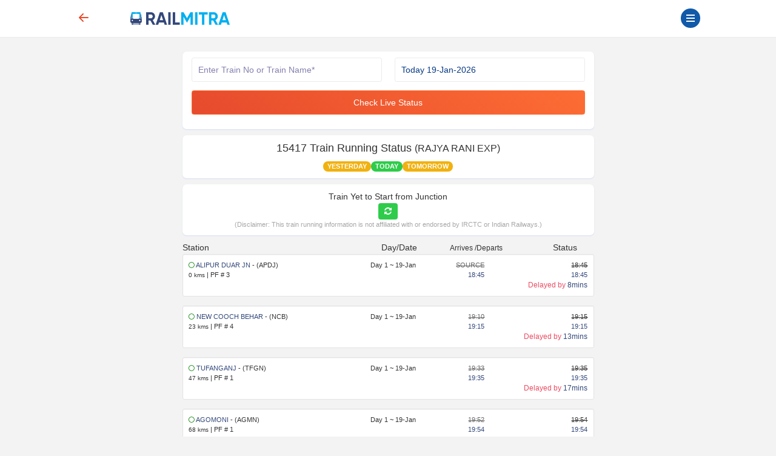

--- FILE ---
content_type: text/html; charset=UTF-8
request_url: https://www.railmitra.com/live-train-running-status/apdj-shtt-rr-exp-15417
body_size: 8770
content:
<!DOCTYPE html><html lang="en"><head><meta http-equiv="content-type" content="text/html; charset=UTF-8"><meta charset="utf-8"><meta http-equiv="X-UA-Compatible" content="IE=edge"><meta name="p:domain_verify" content="17cbb267251d6665e3deadcbabaaf3dd" /><meta name="viewport" content="width=device-width, initial-scale=1.0"><title>15417 Train Running Status (RAJYA RANI EXP) </title><meta name="description" content="Check the 15417 Train Running Status or Get RAJYA RANI EXP Live Train Status to know Train location, delay info, schedule and expected arrival time." /><meta name="twitter:card" content="summary_large_image"><meta name="twitter:site" content="@RailmitraaIndia"><meta property="og:title" content="15417 Train Running Status (RAJYA RANI EXP)"><meta property="og:site_name" content="RailMitra"><meta property="og:url" content="https://www.railmitra.com/live-train-running-status/apdj-shtt-rr-exp-15417"><meta property="og:description"
content="Check the 15417 Train Running Status or Get RAJYA RANI EXP Live Train Status to know Train location, delay info, schedule and expected arrival time."><meta property="og:type" content="website"><meta property="og:image" content="https://d35m89jzuowyjs.cloudfront.net/rmfront/service_image_rm-1768541824.webp"><meta name="mobile-web-app-capable" content="yes"><meta name="csrf-token" content="MM6OhKqv3olhna3uQkQH0pNHVaGYPy4tPHiH70vN"><meta name="theme-color" content="#1159a9" /><meta name="apple-mobile-web-app-capable" content="yes"><meta name="mobile-web-app-capable" content="yes"><meta name="google-site-verification" content="BqmuVXsYf36ABhqRKqhPhrlT0zFzezOXT3_du66v13s"><link href="/manifest.json" rel="manifest" /><link rel="stylesheet" href="/dist/app.css?id=e407f422fbfda4fb9c69"><link rel="stylesheet" href="https://www.railmitra.com/font-awesome/css/font-awesome.min.css"><link rel="shortcut icon" href="https://www.railmitra.com/uploads/images/1636741495_favicon.ico" /><link rel="canonical" href="https://www.railmitra.com/live-train-running-status/apdj-shtt-rr-exp-15417" /><style type="text/css">.twitter-typeahead,.tt-hint,.tt-input,.tt-menu {width: 100% ! important;font-weight: normal;}</style><script type="text/javascript">if (navigator.serviceWorker.controller) {console.log('[PWA] active service worker found, no need to register')} else {navigator.serviceWorker.register('/pwa-sw.js', {scope: './'}).then(function(reg) {console.log('Service worker has been registered for scope:' + reg.scope);});}
var APPURL = "https://www.railmitra.com";
var stations = [];</script><script>(function(w,d,s,l,i){w[l]=w[l]||[];w[l].push({'gtm.start':new Date().getTime(),event:'gtm.js'});var f=d.getElementsByTagName(s)[0],j=d.createElement(s),dl=l!='dataLayer'?'&l='+l:'';j.async=true;j.src=
'https://www.googletagmanager.com/gtm.js?id='+i+dl;f.parentNode.insertBefore(j,f);})(window,document,'script','dataLayer','GTM-P4QWQTH');</script><script async src="https://www.googletagmanager.com/gtag/js?id=G-2KR10QJ4Q1"></script><script>window.dataLayer = window.dataLayer || [];function gtag(){dataLayer.push(arguments);}
gtag('js', new Date());gtag('config', 'G-2KR10QJ4Q1');</script></head><body><noscript><iframe src="https://www.googletagmanager.com/ns.html?id=GTM-P4QWQTH" height="0" width="0" style="display:none;visibility:hidden"></iframe></noscript><header><div class="internet-connection-status" id="internetStatus"></div><div class="preloader d-flex align-items-center justify-content-center d-none" id="preloader"><div class="spinner-border XX_grow text-primary" role="status"><div class="sr-only">Loading...</div></div></div><div class="header-area" id="headerArea"><div class="container"><div
class="header-content header-style-two position-relative d-flex align-items-center justify-content-between"><div class="back-button col-1"><a href="javascript:history.back()"><svg width="32" height="32" viewBox="0 0 16 16" class="bi bi-arrow-left-short"
fill="currentColor" xmlns="http://www.w3.org/2000/svg"><path fill-rule="evenodd"
d="M12 8a.5.5 0 0 1-.5.5H5.707l2.147 2.146a.5.5 0 0 1-.708.708l-3-3a.5.5 0 0 1 0-.708l3-3a.5.5 0 1 1 .708.708L5.707 7.5H11.5a.5.5 0 0 1 .5.5z"></path></svg></a></div><div class="logo-wrapper col-5 col-md-2 px-1"><a href="https://www.railmitra.com"><img
src="https://www.railmitra.com/uploads/images/1680998391_logo.png" alt="RailMitra Logo" title="RailMitra Logo"
class="ml-2"></a></div><div class=" col-6 col-md-9 "><div class="navbar--toggler" id="affanNavbarToggler"><div class="span-wrap"><span class="d-block"></span><span
class="d-block"></span><span class="d-block"></span></div></div><button
class="btn btn-round btn-sm btn-outline-primary pull-right text-wrap mx-2 mt-1 d-none"
type="button" data-bs-toggle="modal" data-bs-target="#setLocation"><i
class="fa fa-map-marker" aria-hidden="true"></i>Set Location</button></div></div></div></div><div class="sidenav-black-overlay"></div><div class="sidenav-wrapper" id="sidenavWrapper"><div class="go-back-btn" id="goBack"><svg class="bi bi-x" width="24" height="24" viewBox="0 0 16 16" fill="currentColor"
xmlns="http://www.w3.org/2000/svg"><path fill-rule="evenodd"
d="M11.854 4.146a.5.5 0 0 1 0 .708l-7 7a.5.5 0 0 1-.708-.708l7-7a.5.5 0 0 1 .708 0z"></path><path fill-rule="evenodd"
d="M4.146 4.146a.5.5 0 0 0 0 .708l7 7a.5.5 0 0 0 .708-.708l-7-7a.5.5 0 0 0-.708 0z"></path></svg></div><div class="sidenav-profile grad-1"><div class="sidenav-style1"></div><div class="user-profile"><img src="https://www.railmitra.com/images/place_holder.png" alt="Profile Pic"></div><div class="user-info mb-3"><span>Welcome <b>Guest</b></span><h6 class="user-name mb-0"></h6></div><a href="https://www.railmitra.com/login" class="btn btn-round btn-sm btn-outline-warning " title="Sign In"><i class="fa fa-lock"></i> Login</a></div><ul class="sidenav-nav ps-0"><li><a href="/"><svg width="18" height="18" viewBox="0 0 16 16" class="bi bi-house-door"
fill="currentColor" xmlns="http://www.w3.org/2000/svg"><path fill-rule="evenodd"
d="M7.646 1.146a.5.5 0 0 1 .708 0l6 6a.5.5 0 0 1 .146.354v7a.5.5 0 0 1-.5.5H9.5a.5.5 0 0 1-.5-.5v-4H7v4a.5.5 0 0 1-.5.5H2a.5.5 0 0 1-.5-.5v-7a.5.5 0 0 1 .146-.354l6-6zM2.5 7.707V14H6v-4a.5.5 0 0 1 .5-.5h3a.5.5 0 0 1 .5.5v4h3.5V7.707L8 2.207l-5.5 5.5z" /><path fill-rule="evenodd" d="M13 2.5V6l-2-2V2.5a.5.5 0 0 1 .5-.5h1a.5.5 0 0 1 .5.5z" /></svg>Home</a></li><li><a href="https://www.railmitra.com/pnr-status"><svg width="18" height="18" viewBox="0 0 16 16" class="bi bi-folder2-open"
fill="currentColor" xmlns="http://www.w3.org/2000/svg"><path fill-rule="evenodd"
d="M10.854 7.146a.5.5 0 0 1 0 .708l-3 3a.5.5 0 0 1-.708 0l-1.5-1.5a.5.5 0 1 1 .708-.708L7.5 9.793l2.646-2.647a.5.5 0 0 1 .708 0z" /><path
d="M4 1.5H3a2 2 0 0 0-2 2V14a2 2 0 0 0 2 2h10a2 2 0 0 0 2-2V3.5a2 2 0 0 0-2-2h-1v1h1a1 1 0 0 1 1 1V14a1 1 0 0 1-1 1H3a1 1 0 0 1-1-1V3.5a1 1 0 0 1 1-1h1v-1z" /><path
d="M9.5 1a.5.5 0 0 1 .5.5v1a.5.5 0 0 1-.5.5h-3a.5.5 0 0 1-.5-.5v-1a.5.5 0 0 1 .5-.5h3zm-3-1A1.5 1.5 0 0 0 5 1.5v1A1.5 1.5 0 0 0 6.5 4h3A1.5 1.5 0 0 0 11 2.5v-1A1.5 1.5 0 0 0 9.5 0h-3z" /></svg>PNR Status</a></li><li><a href="https://www.railmitra.com/order-food-in-train"><svg width="18" height="18" viewBox="0 0 16 16" class="bi bi-folder2-open"
fill="currentColor" xmlns="http://www.w3.org/2000/svg"><path
d="M13.902.334a.5.5 0 0 1-.28.65l-2.254.902-.4 1.927c.376.095.715.215.972.367.228.135.56.396.56.82 0 .046-.004.09-.011.132l-.962 9.068a1.28 1.28 0 0 1-.524.93c-.488.34-1.494.87-3.01.87-1.516 0-2.522-.53-3.01-.87a1.28 1.28 0 0 1-.524-.93L3.51 5.132A.78.78 0 0 1 3.5 5c0-.424.332-.685.56-.82.262-.154.607-.276.99-.372C5.824 3.614 6.867 3.5 8 3.5c.712 0 1.389.045 1.985.127l.464-2.215a.5.5 0 0 1 .303-.356l2.5-1a.5.5 0 0 1 .65.278zM9.768 4.607A13.991 13.991 0 0 0 8 4.5c-1.076 0-2.033.11-2.707.278A3.284 3.284 0 0 0 4.645 5c.146.073.362.15.648.222C5.967 5.39 6.924 5.5 8 5.5c.571 0 1.109-.03 1.588-.085l.18-.808zm.292 1.756C9.445 6.45 8.742 6.5 8 6.5c-1.133 0-2.176-.114-2.95-.308a5.514 5.514 0 0 1-.435-.127l.838 8.03c.013.121.06.186.102.215.357.249 1.168.69 2.438.69 1.27 0 2.081-.441 2.438-.69.042-.029.09-.094.102-.215l.852-8.03a5.517 5.517 0 0 1-.435.127 8.88 8.88 0 0 1-.89.17zM4.467 4.884s.003.002.005.006l-.005-.006zm7.066 0-.005.006c.002-.004.005-.006.005-.006zM11.354 5a3.174 3.174 0 0 0-.604-.21l-.099.445.055-.013c.286-.072.502-.149.648-.222z" /></svg>Food in Train</a></li><li><a href="https://www.railmitra.com/jain-food-in-train"><svg xmlns="http://www.w3.org/2000/svg" width="16" height="16" fill="currentColor" class="bi bi-patch-check" viewBox="0 0 16 16"><path fill-rule="evenodd" d="M10.354 6.146a.5.5 0 0 1 0 .708l-3 3a.5.5 0 0 1-.708 0l-1.5-1.5a.5.5 0 1 1 .708-.708L7 8.793l2.646-2.647a.5.5 0 0 1 .708 0"/><path d="m10.273 2.513-.921-.944.715-.698.622.637.89-.011a2.89 2.89 0 0 1 2.924 2.924l-.01.89.636.622a2.89 2.89 0 0 1 0 4.134l-.637.622.011.89a2.89 2.89 0 0 1-2.924 2.924l-.89-.01-.622.636a2.89 2.89 0 0 1-4.134 0l-.622-.637-.89.011a2.89 2.89 0 0 1-2.924-2.924l.01-.89-.636-.622a2.89 2.89 0 0 1 0-4.134l.637-.622-.011-.89a2.89 2.89 0 0 1 2.924-2.924l.89.01.622-.636a2.89 2.89 0 0 1 4.134 0l-.715.698a1.89 1.89 0 0 0-2.704 0l-.92.944-1.32-.016a1.89 1.89 0 0 0-1.911 1.912l.016 1.318-.944.921a1.89 1.89 0 0 0 0 2.704l.944.92-.016 1.32a1.89 1.89 0 0 0 1.912 1.911l1.318-.016.921.944a1.89 1.89 0 0 0 2.704 0l.92-.944 1.32.016a1.89 1.89 0 0 0 1.911-1.912l-.016-1.318.944-.921a1.89 1.89 0 0 0 0-2.704l-.944-.92.016-1.32a1.89 1.89 0 0 0-1.912-1.911z"/></svg>Jain Food</a></li><li><a href="https://www.railmitra.com/pure-veg-food-in-train"><svg xmlns="http://www.w3.org/2000/svg" width="16" height="16" fill="currentColor" class="bi bi-leaf" viewBox="0 0 16 16"><path d="M1.4 1.7c.216.289.65.84 1.725 1.274 1.093.44 2.884.774 5.834.528l.37-.023c1.823-.06 3.117.598 3.956 1.579C14.16 6.082 14.5 7.41 14.5 8.5c0 .58-.032 1.285-.229 1.997q.198.248.382.54c.756 1.2 1.19 2.563 1.348 3.966a1 1 0 0 1-1.98.198c-.13-.97-.397-1.913-.868-2.77C12.173 13.386 10.565 14 8 14c-1.854 0-3.32-.544-4.45-1.435-1.125-.887-1.89-2.095-2.391-3.383C.16 6.62.16 3.646.509 1.902L.73.806zm-.05 1.39c-.146 1.609-.008 3.809.74 5.728.457 1.17 1.13 2.213 2.079 2.961.942.744 2.185 1.22 3.83 1.221 2.588 0 3.91-.66 4.609-1.445-1.789-2.46-4.121-1.213-6.342-2.68-.74-.488-1.735-1.323-1.844-2.308-.023-.214.237-.274.38-.112 1.4 1.6 3.573 1.757 5.59 2.045 1.227.215 2.21.526 3.033 1.158.058-.39.075-.782.075-1.158 0-.91-.288-1.988-.975-2.792-.626-.732-1.622-1.281-3.167-1.229l-.316.02c-3.05.253-5.01-.08-6.291-.598a5.3 5.3 0 0 1-1.4-.811"/></svg>Pure Veg Food</a></li><li class="affan-dropdown-menu"><a href="#" class="trigger-dd"><svg width="18" height="18" viewBox="0 0 16 16" class="bi bi-folder2-open"
fill="currentColor" xmlns="http://www.w3.org/2000/svg"><path fill-rule="evenodd"
d="M1 3.5A1.5 1.5 0 0 1 2.5 2h2.764c.958 0 1.76.56 2.311 1.184C7.985 3.648 8.48 4 9 4h6.5A1.5 1.5 0 0 1 15 5.5v.64c.57.265.94.876.856 1.546l-.64 5.124A2.5 2.5 0 0 1 12.733 15H3.266a2.5 2.5 0 0 1-2.481-2.19l-.64-5.124A1.5 1.5 0 0 1 1 6.14V3.5zM2 6h12v-.5a.5.5 0 0 0-.5-.5H9c-.964 0-1.71-.629-2.174-1.154C6.374 3.334 5.82 3 5.264 3H2.5a.5.5 0 0 0-.5.5V6zm-.367 1a.5.5 0 0 0-.496.562l.64 5.124A1.5 1.5 0 0 0 3.266 14h9.468a1.5 1.5 0 0 0 1.489-1.314l.64-5.124A.5.5 0 0 0 14.367 7H1.633z" /></svg>Rail Tools</a><ul><li><a href="https://www.railmitra.com/train-schedule">Train Schedule</a></li><li><a href="https://www.railmitra.com/train-running-status">Train Live Status</a></li><li><a href="https://www.railmitra.com/trains-between-stations">Train B/W Station</a></li><li><a href="https://www.railmitra.com/live-station">Live Station Arrv/Dep</a></li><li><a href="https://www.railmitra.com/seat-availability">Seat Availability</a></li><li><a href="https://www.railmitra.com/fare-enquiry">Fare Enquiry</a></li><li><a href="https://www.railmitra.com/stations">Station Details</a></li></ul></li><li><a href="https://www.railmitra.com/blog"><svg width="18" height="18" viewBox="0 0 16 16" class="bi bi-folder2-open"
fill="currentColor" xmlns="http://www.w3.org/2000/svg"><path
d="M0 2.5A1.5 1.5 0 0 1 1.5 1h11A1.5 1.5 0 0 1 14 2.5v10.528c0 .3-.05.654-.238.972h.738a.5.5 0 0 0 .5-.5v-9a.5.5 0 0 1 1 0v9a1.5 1.5 0 0 1-1.5 1.5H1.497A1.497 1.497 0 0 1 0 13.5v-11zM12 14c.37 0 .654-.211.853-.441.092-.106.147-.279.147-.531V2.5a.5.5 0 0 0-.5-.5h-11a.5.5 0 0 0-.5.5v11c0 .278.223.5.497.5H12z" /><path
d="M2 3h10v2H2V3zm0 3h4v3H2V6zm0 4h4v1H2v-1zm0 2h4v1H2v-1zm5-6h2v1H7V6zm3 0h2v1h-2V6zM7 8h2v1H7V8zm3 0h2v1h-2V8zm-3 2h2v1H7v-1zm3 0h2v1h-2v-1zm-3 2h2v1H7v-1zm3 0h2v1h-2v-1z" /></svg>Rail News</a></li><li class="affan-dropdown-menu"><a href="#" class="trigger-dd"><svg width="16" height="16" viewBox="0 0 16 16" class="bi bi-card-text"
fill="currentColor" xmlns="http://www.w3.org/2000/svg"><path fill-rule="evenodd"
d="M14.5 3h-13a.5.5 0 0 0-.5.5v9a.5.5 0 0 0 .5.5h13a.5.5 0 0 0 .5-.5v-9a.5.5 0 0 0-.5-.5zm-13-1A1.5 1.5 0 0 0 0 3.5v9A1.5 1.5 0 0 0 1.5 14h13a1.5 1.5 0 0 0 1.5-1.5v-9A1.5 1.5 0 0 0 14.5 2h-13z"></path><path fill-rule="evenodd"
d="M3 5.5a.5.5 0 0 1 .5-.5h9a.5.5 0 0 1 0 1h-9a.5.5 0 0 1-.5-.5zM3 8a.5.5 0 0 1 .5-.5h9a.5.5 0 0 1 0 1h-9A.5.5 0 0 1 3 8zm0 2.5a.5.5 0 0 1 .5-.5h6a.5.5 0 0 1 0 1h-6a.5.5 0 0 1-.5-.5z"></path></svg>Pages</a><ul><li><a href="https://www.railmitra.com/about">About</a></li><li><a href="https://www.railmitra.com/faqs">FAQs</a></li><li><a href="https://www.railmitra.com/contact">Contact Us</a></li></ul></li><li class="affan-dropdown-menu"><a href="#" class="trigger-dd"><svg width="18" height="18" viewBox="0 0 16 16" class="bi bi-collection"
fill="currentColor" xmlns="http://www.w3.org/2000/svg"><path fill-rule="evenodd"
d="M14.5 13.5h-13A.5.5 0 0 1 1 13V6a.5.5 0 0 1 .5-.5h13a.5.5 0 0 1 .5.5v7a.5.5 0 0 1-.5.5zm-13 1A1.5 1.5 0 0 1 0 13V6a1.5 1.5 0 0 1 1.5-1.5h13A1.5 1.5 0 0 1 16 6v7a1.5 1.5 0 0 1-1.5 1.5h-13zM2 3a.5.5 0 0 0 .5.5h11a.5.5 0 0 0 0-1h-11A.5.5 0 0 0 2 3zm2-2a.5.5 0 0 0 .5.5h7a.5.5 0 0 0 0-1h-7A.5.5 0 0 0 4 1z" /></svg>Policy</a><ul><li><a href="https://www.railmitra.com/privacy">Privacy Policy</a></li><li><a href="https://www.railmitra.com/terms">Terms & Conditions</a></li></ul></li></ul><div class="social-info-wrap"><a target="_blank" href="https://twitter.com/RailmitraaIndia" rel="noopener" class="twitter"
aria-label="Twitter"><i class="fa fa-twitter"></i></a><a target="_blank" href="https://www.facebook.com/RailMitraApp" rel="noopener" class="facebook"
aria-label="Facebook"><i class="fa fa-facebook"></i></a><a target="_blank" href="https://www.linkedin.com/company/railmitra" rel="noopener" class="linkedin"
aria-label="LinkedIn"><i class="fa fa-linkedin"></i></a><a target="_blank" href="https://www.youtube.com/channel/UC5fl16558TtZdLnJrDD1DGg?view_as=subscriber" rel="noopener" class="youtube"
aria-label="Youtube"><i class="fa fa-youtube-play"></i></a></div><div class="copyright-info"><p>&copy; Copyright 2018- 2026 All rights reserved by <br><a href="#">Yescom
Global Kart Pvt Ltd.</a></p></div></div></header><main id="main" class="page-content-wrapper"><style>b {color: #32477a;}
.sm-t {color: #a7a7a7;font-size: .8rem;}
.well {font-size: .8rem;min-height: 20px;padding: 19px;margin-bottom: 15px;background-color: #fff;border: 1px solid #e3e3e3;border-radius: 4px;-webkit-box-shadow: inset 0 1px 1px rgba(0, 0, 0, .05);box-shadow: inset 0 1px 1px rgba(0, 0, 0, .05);}
.well-sm {padding: 9px;border-radius: 3px;}
.ind-crossed {color: green;}
.ind-inactive {color: grey;}
.tl-msg {font-size: 12px;}
.ind-flash {animation: blinker 1s linear infinite;color: green;}
@keyframes blinker {50% {opacity: 0;}}</style><section class="inner-page content-s"><div class="container"><div class="row"><div class="col-md-8 offset-md-2"><div id="response"><div class="card cardResult "><form id="schForm" action="/live-train-running-status" class="needs-validation" novalidate method="post"><div class="row"><div class="form-group col-12 col-md-6"><input name="train" type="text" id="trainsearch" class="form-control typeahead" data-provide="typeahead" autocomplete="off" value="" placeholder="Enter Train No or Train Name*" data-msg="Enter valid Train No or Name" required><div class="invalid-feedback">Enter train No or Name</div></div><div class="form-group col-12 col-md-6 "><select class="form-control" name="day"><option value="">Train Starting Date</option><option value="2daysAgo">2 days ago 17-Jan-2026</option><option value="yesterday">Yesterday 18-Jan-2026</option><option value="today" selected="selected">Today 19-Jan-2026</option><option value="tomorrow">Tomorrow 20-Jan-2026</option></select><div class="invalid-feedback"></div></div><div class="form-group col-12 col-md-12"><button type="submit" class="btn btn-primary action-btn w-100" data-loading-text="<i class='fa fa-circle-o-notch fa-spin'></i> Loading..." onclick="gtag('event', 'click', {'event_category':'button', 'event_label':'check live status button-train-running-status'});">Check
Live Status</button></div></div></form></div><div class="card cardResult text-center"><div class="row"><div class="col-12"><h1><span>15417</span> Train Running Status <small>(RAJYA RANI EXP)</small></h1></div><div class="col-12 col-md-12 px-0 text-center"><a href="?day=yesterday"><span class="badge rounded-pill bg-warning">YESTERDAY</span></a><a href="https://www.railmitra.com/train-running-status/15417"><span class="badge rounded-pill bg-success">TODAY</span></a><a href="?day=tomorrow" c><span class="badge rounded-pill bg-warning">TOMORROW</span></a></div></div></div><div class="card cardResult text-sm"><div class="row text-center"><div class="col-12">Train Yet to Start from <strong></strong> Junction</div><div class="col-12"><strong class="small"></strong></div><div class="col-12"><button type="button" class="btn btn-sm btn-success" onclick="(function(){location.reload();})()"><i class="fa fa-refresh" aria-hidden="true"></i></button><div class="sm-t">(Disclaimer: This train running information is not affiliated with or endorsed by IRCTC or Indian Railways.)</div></div></div></div><div class="row" class="text-center"><div class="col-4">Station</div><div class="col-3 text-end">Day/Date</div><div class="col-4 col-md-3 text-center"><small> Arrives /Departs </small></div><div class="col-2 text-center">Status</div></div><div class="well well-sm"><div class="row"><div class="col-7 col-md-4"><span class="ind-crossed"><i class="fa fa-circle-thin" aria-hidden="true"></i></span><b> ALIPUR DUAR JN </b> - (APDJ)<br><small>0 kms </small> |<span> PF # 3 </span></div><div class="col-5 col-md-3 text-end"><span>Day 1</span> ~<span> 19-Jan</span></div><div class="col-6 col-md-2 text-end"><del class="text-muted">SOURCE </del><br><b>18:45</b></div><div class="col-6 col-md-3 text-end"><del>18:45</del><br><b>18:45</b><br><span class="tl-msg text-danger">Delayed by <b> 8mins</b></span></div></div></div><div class="well well-sm"><div class="row"><div class="col-7 col-md-4"><span class="ind-crossed"><i class="fa fa-circle-thin" aria-hidden="true"></i></span><b> NEW COOCH BEHAR </b> - (NCB)<br><small>23 kms </small> |<span> PF # 4 </span></div><div class="col-5 col-md-3 text-end"><span>Day 1</span> ~<span> 19-Jan</span></div><div class="col-6 col-md-2 text-end"><del class="text-muted">19:10 </del><br><b>19:15</b></div><div class="col-6 col-md-3 text-end"><del>19:15</del><br><b>19:15</b><br><span class="tl-msg text-danger">Delayed by <b> 13mins</b></span></div></div></div><div class="well well-sm"><div class="row"><div class="col-7 col-md-4"><span class="ind-crossed"><i class="fa fa-circle-thin" aria-hidden="true"></i></span><b> TUFANGANJ </b> - (TFGN)<br><small>47 kms </small> |<span> PF # 1 </span></div><div class="col-5 col-md-3 text-end"><span>Day 1</span> ~<span> 19-Jan</span></div><div class="col-6 col-md-2 text-end"><del class="text-muted">19:33 </del><br><b>19:35</b></div><div class="col-6 col-md-3 text-end"><del>19:35</del><br><b>19:35</b><br><span class="tl-msg text-danger">Delayed by <b> 17mins</b></span></div></div></div><div class="well well-sm"><div class="row"><div class="col-7 col-md-4"><span class="ind-crossed"><i class="fa fa-circle-thin" aria-hidden="true"></i></span><b> AGOMONI </b> - (AGMN)<br><small>68 kms </small> |<span> PF # 1 </span></div><div class="col-5 col-md-3 text-end"><span>Day 1</span> ~<span> 19-Jan</span></div><div class="col-6 col-md-2 text-end"><del class="text-muted">19:52 </del><br><b>19:54</b></div><div class="col-6 col-md-3 text-end"><del>19:54</del><br><b>19:54</b><br><span class="tl-msg text-danger">Delayed by <b> 22mins</b></span></div></div></div><div class="well well-sm"><div class="row"><div class="col-7 col-md-4"><span class="ind-crossed"><i class="fa fa-circle-thin" aria-hidden="true"></i></span><b> DHUBRI </b> - (DBB)<br><small>102 kms </small> |<span> PF # 1 </span></div><div class="col-5 col-md-3 text-end"><span>Day 1</span> ~<span> 19-Jan</span></div><div class="col-6 col-md-2 text-end"><del class="text-muted">21:00 </del><br><b>21:15</b></div><div class="col-6 col-md-3 text-end"><del>21:15</del><br><b>21:15</b><br><span class="tl-msg text-danger">Delayed by <b> 13mins</b></span></div></div></div><div class="well well-sm"><div class="row"><div class="col-7 col-md-4"><span class="ind-crossed"><i class="fa fa-circle-thin" aria-hidden="true"></i></span><b> GAURIPUR </b> - (GUP)<br><small>108 kms </small> |<span> PF # 1 </span></div><div class="col-5 col-md-3 text-end"><span>Day 1</span> ~<span> 19-Jan</span></div><div class="col-6 col-md-2 text-end"><del class="text-muted">21:40 </del><br><b>21:42</b></div><div class="col-6 col-md-3 text-end"><del>21:42</del><br><b>21:42</b><br><span class="tl-msg text-danger">Delayed by <b> 15mins</b></span></div></div></div><div class="well well-sm"><div class="row"><div class="col-7 col-md-4"><span class="ind-crossed"><i class="fa fa-circle-thin" aria-hidden="true"></i></span><b> GOLAKGANJ </b> - (GKJ)<br><small>121 kms </small> |<span> PF # 2 </span></div><div class="col-5 col-md-3 text-end"><span>Day 1</span> ~<span> 19-Jan</span></div><div class="col-6 col-md-2 text-end"><del class="text-muted">22:10 </del><br><b>22:15</b></div><div class="col-6 col-md-3 text-end"><del>22:15</del><br><b>22:15</b><br><span class="tl-msg text-danger">Delayed by <b> 28mins</b></span></div></div></div><div class="well well-sm"><div class="row"><div class="col-7 col-md-4"><span class="ind-crossed"><i class="fa fa-circle-thin" aria-hidden="true"></i></span><b> SAPATGRAM </b> - (SPX)<br><small>160 kms </small> |<span> PF # 1 </span></div><div class="col-5 col-md-3 text-end"><span>Day 1</span> ~<span> 19-Jan</span></div><div class="col-6 col-md-2 text-end"><del class="text-muted">23:00 </del><br><b>23:02</b></div><div class="col-6 col-md-3 text-end"><del>23:02</del><br><b>23:02</b><br><span class="tl-msg text-danger">Delayed by <b> 20mins</b></span></div></div></div><div class="well well-sm"><div class="row"><div class="col-7 col-md-4"><span class="ind-crossed"><i class="fa fa-circle-thin" aria-hidden="true"></i></span><b> FAKIRAGRAM JN </b> - (FKM)<br><small>168 kms </small> |<span> PF # 2 </span></div><div class="col-5 col-md-3 text-end"><span>Day 1</span> ~<span> 19-Jan</span></div><div class="col-6 col-md-2 text-end"><del class="text-muted">23:23 </del><br><b>23:25</b></div><div class="col-6 col-md-3 text-end"><del>23:25</del><br><b>23:25</b><br><span class="tl-msg text-danger">Delayed by <b> 8mins</b></span></div></div></div><div class="well well-sm"><div class="row"><div class="col-7 col-md-4"><span class="ind-crossed"><i class="fa fa-circle-thin" aria-hidden="true"></i></span><b> NEW BONGAIGAON </b> - (NBQ)<br><small>206 kms </small> |<span> PF # NA </span></div><div class="col-5 col-md-3 text-end"><span>Day 2</span> ~<span> 19-Jan</span></div><div class="col-6 col-md-2 text-end"><del class="text-muted">01:00 </del><br><b>01:10</b></div><div class="col-6 col-md-3 text-end"><del>01:10</del><br><b>01:10</b><br><span class="tl-msg text-danger">Delayed by <b> 7mins</b></span></div></div></div><div class="well well-sm"><div class="row"><div class="col-7 col-md-4"><span class="ind-crossed"><i class="fa fa-circle-thin" aria-hidden="true"></i></span><b> KAMAKHYA </b> - (KYQ)<br><small>408 kms </small> |<span> PF # 1 </span></div><div class="col-5 col-md-3 text-end"><span>Day 2</span> ~<span> 19-Jan</span></div><div class="col-6 col-md-2 text-end"><del class="text-muted">04:18 </del><br><b>04:20</b></div><div class="col-6 col-md-3 text-end"><del>04:20</del><br><b>04:20</b><br><span class="tl-msg text-danger">Delayed by <b> 11mins</b></span></div></div></div><div class="well well-sm"><div class="row"><div class="col-7 col-md-4"><span class="ind-crossed"><i class="fa fa-circle-thin" aria-hidden="true"></i></span><b> GUWAHATI </b> - (GHY)<br><small>414 kms </small> |<span> PF # 3 </span></div><div class="col-5 col-md-3 text-end"><span>Day 2</span> ~<span> 19-Jan</span></div><div class="col-6 col-md-2 text-end"><del class="text-muted">04:40 </del><br><b>04:50</b></div><div class="col-6 col-md-3 text-end"><del>04:50</del><br><b>04:50</b><br><span class="tl-msg text-danger">Delayed by <b> 28mins</b></span></div></div></div><div class="well well-sm"><div class="row"><div class="col-7 col-md-4"><span class="ind-crossed"><i class="fa fa-circle-thin" aria-hidden="true"></i></span><b> JAGI ROAD </b> - (JID)<br><small>471 kms </small> |<span> PF # 2 </span></div><div class="col-5 col-md-3 text-end"><span>Day 2</span> ~<span> 19-Jan</span></div><div class="col-6 col-md-2 text-end"><del class="text-muted">05:52 </del><br><b>05:54</b></div><div class="col-6 col-md-3 text-end"><del>05:54</del><br><b>05:54</b><br><span class="tl-msg text-danger">Delayed by <b> 26mins</b></span></div></div></div><div class="well well-sm"><div class="row"><div class="col-7 col-md-4"><span class="ind-crossed"><i class="fa fa-circle-thin" aria-hidden="true"></i></span><b> CHAPARMUKH JN </b> - (CPK)<br><small>505 kms </small> |<span> PF # 2 </span></div><div class="col-5 col-md-3 text-end"><span>Day 2</span> ~<span> 19-Jan</span></div><div class="col-6 col-md-2 text-end"><del class="text-muted">06:43 </del><br><b>06:45</b></div><div class="col-6 col-md-3 text-end"><del>06:45</del><br><b>06:45</b><br><span class="tl-msg text-danger">Delayed by <b> 36mins</b></span></div></div></div><div class="well well-sm"><div class="row"><div class="col-7 col-md-4"><span class="ind-crossed"><i class="fa fa-circle-thin" aria-hidden="true"></i></span><b> SENCHOA JN </b> - (SCE)<br><small>525 kms </small> |<span> PF # 1 </span></div><div class="col-5 col-md-3 text-end"><span>Day 2</span> ~<span> 19-Jan</span></div><div class="col-6 col-md-2 text-end"><del class="text-muted">07:13 </del><br><b>07:15</b></div><div class="col-6 col-md-3 text-end"><del>07:15</del><br><b>07:15</b><br><span class="tl-msg text-danger">Delayed by <b> 12mins</b></span></div></div></div><div class="well well-sm"><div class="row"><div class="col-7 col-md-4"><span class="ind-crossed"><i class="fa fa-circle-thin" aria-hidden="true"></i></span><b> NAGAON </b> - (NGAN)<br><small>532 kms </small> |<span> PF # 1 </span></div><div class="col-5 col-md-3 text-end"><span>Day 2</span> ~<span> 19-Jan</span></div><div class="col-6 col-md-2 text-end"><del class="text-muted">07:25 </del><br><b>07:30</b></div><div class="col-6 col-md-3 text-end"><del>07:30</del><br><b>07:30</b><br><span class="tl-msg text-danger">Delayed by <b> 22mins</b></span></div></div></div><div class="well well-sm"><div class="row"><div class="col-7 col-md-4"><span class="ind-crossed"><i class="fa fa-circle-thin" aria-hidden="true"></i></span><b> JAKHALABANDHA </b> - (JKB)<br><small>579 kms </small> |<span> PF # 1 </span></div><div class="col-5 col-md-3 text-end"><span>Day 2</span> ~<span> 19-Jan</span></div><div class="col-6 col-md-2 text-end"><del class="text-muted">08:20 </del><br><b>08:22</b></div><div class="col-6 col-md-3 text-end"><del>08:22</del><br><b>08:22</b><br><span class="tl-msg text-danger">Delayed by <b> 27mins</b></span></div></div></div><div class="well well-sm"><div class="row"><div class="col-7 col-md-4"><span class="ind-crossed"><i class="fa fa-circle-thin" aria-hidden="true"></i></span><b> SILGHAT TOWN </b> - (SHTT)<br><small>587 kms </small> |<span> PF # 1 </span></div><div class="col-5 col-md-3 text-end"><span>Day 2</span> ~<span> 19-Jan</span></div><div class="col-6 col-md-2 text-end"><del class="text-muted">09:10 </del><br><b>05:30</b></div><div class="col-6 col-md-3 text-end"><del>DESTINATION</del><br><b>05:30</b><br><span class="tl-msg text-success">Right Time</span></div></div></div></div><div class="card cardResult small"><a class="btn btn-primary" href="/order-food-in-train">Order Food</a></div><hr class="divider"><div class="card cardResult content-s"><h2 class="text-uppercase">15417 Live Train Running Status today (RAJYA RANI EXP)</h2><p>Find the <b>15417 Train Running Status</b> on the RailMitra train app to get real-time updates. It informs about upcoming trains, expected delays, and arrival/departure times. The train <b> 15417 (RAJYA RANI EXP)</b> runs on each Sunday from <b>APDJ</b> to <b>SHTT</b>. The train starts from the <b>ALIPUR DUAR JN</b> at <b>18:45</b> and covers <b>18</b> route stations. The train reaches its destination, <b>SHTT - SILGHAT TOWN</b>, at <b>05:30</b> and covers <b>587 kms</b> in <b>9 hours</b>. The train offers classes like 1A,2A,3A,SL,GN,CC and a pantry car for passenger comfort. However, passengers can get e-catering service from the RailMitra train app. Passengers can use the train no <b>15417 live running status​​</b> to get food from more than 2000 restaurants at 450+ stations.</p><h2>FAQ's on 15417 Train Running Status</h2><ul><li><h3>How can I check the Live running status of Train Number 15417 </h3></li><p>You can check the running status using the "Train Live Status" feature on the RailMitra train app. Train no 15417 live running status​ provides information like live location, expected delay, arrival/departure time, and others.</p><li><h3>How many stops does the <b>15417</b> train have?</h3></li><p>The train <b>15417</b> stops at <b>18</b> railway stations, including the source, destination, and <b>17</b> halts.</p><li><h3>What is the total distance covered by the <b>15417</b> train?</h3></li><p>The train <b>15417</b> covers the distance of <b>587 kms</b> in <b>9</b> hours. Passengers can also check the train timetable or <b>15417</b> train running status Today via Railmitra.</p><li><h3>What is the scheduled departure and arrival time for (RAJYA RANI EXP) trains?</h3></li><p>The train RAJYA RANI EXP (15417) originates at ALIPUR DUAR JN at 18:45 and arrives at SILGHAT TOWN at 05:30.</p><li><h3>Does the 15417 train provide a pantry car or food service?</h3></li><p>Train number 15417 RAJYA RANI EXP does have a pantry car. However, passengers can get a choice of food from more than 2000+ FSSAI restaurants via the RailMitra app or website. It checks the 15417 train's current running status​ and delivers food on track at 450+ stations.</p></ul></div></div></div></div></section><section id="footer" class="pt-5 pb-3 d-none d-md-block"><div class="container "><div class="row text-sm-left text-md-left"><div class="col-6 col-sm-4 col-md-3"><p class="text-h5">Company Menu</p><ul class="list-unstyled quick-links"><li><a href="https://www.railmitra.com"> Home</a></li><li><a href="https://www.railmitra.com/about"> About us</a></li><li><a href="https://www.railmitra.com/press"> Press</a></li><li><a href="https://www.railmitra.com/contact"> Contact us</a></li><li><a href="https://www.railmitra.com/career">Career</a></li><li><a href="https://www.railmitra.com/faqs"> FAQs </a></li><li><a href="https://www.railmitra.com/privacy"> Privacy Policy</a></li><li><a href="https://www.railmitra.com/terms"> Terms & Condition</a></li><li><a href="https://www.railmitra.com/sitemap"> Sitemap</a></li></ul></div><div class="col-6 col-sm-4 col-md-3 hidden-xs"><p class="text-h5">Quick links</p><ul class="list-unstyled quick-links"><li><a href="https://www.railmitra.com/blog"> RailMitra Blog</a></li><li><a href="https://www.railmitra.com/login"> Login</a></li><li><a href="https://www.railmitra.com/track-order">Track Order</a></li><li><a href="https://www.railmitra.com/group-order">Group Order</a></li><li><a href="https://www.railmitra.com/pure-veg-food-in-train">Pure Veg Food</a></li><li><a href="https://www.railmitra.com/jain-food-in-train">Jain Food</a></li><li><a href="https://www.railmitra.com/locations">Locations</a></li><li><a href="https://www.railmitra.com/offers">Offers</a></li></ul></div><div class="col-6 col-sm-4 col-md-3"><p class="text-h5">Rail Tools</p><ul class="list-unstyled quick-links"><li><a href="https://www.railmitra.com/pnr-status"> Check PNR Status</a></li><li><a href="https://www.railmitra.com/train-schedule"> Train Schedule</a></li><li><a href="https://www.railmitra.com/train-running-status"> Train Live Status</a></li><li><a href="https://www.railmitra.com/trains-between-stations">Train B/W Station</a></li><li><a href="https://www.railmitra.com/live-station">Live Station Arrv/Dep</a></li><li><a href="https://www.railmitra.com/seat-availability">Seat Availability</a></li><li><a href="https://www.railmitra.com/fare-enquiry">Fare Enquiry</a></li><li><a href="https://www.railmitra.com/stations">Station Details</a></li></ul></div><div class="col-6 col-sm-4 col-md-3 hidden-xs"><style>.text-h2 {font-size: 22px;}
.text-h3 {font-size: 20px;}
.text-h4 {font-size: 18px;}
.text-h5 {font-size: 16px;}
.text-h6 {font-size: 14px;}
.fs-links a {padding: #5px;margin-right: 5px;}
.fa-svg:hover path {fill: #fd6c34;}</style><div id="footerAppLink d-flex"><a class="" href="https://play.google.com/store/apps/details?id=com.railmitra.www&hl=en_IN&utm_source=RailMitraWebsite&utm_medium=FooterAllPage&utm_campaign=FooterAppLink" target="_blank"><img src="https://www.railmitra.com/images/GetItOnGooglePlay_RailMitra.webp" width="100" height="100" class="img-fluid" alt="RailMitra Mobile App"/></a>&nbsp;<a class="" href="https://apps.apple.com/in/app/railmitra/id6448189008?utm_source=RailMitraWeb&utm_medium=APPButtoniOS&utm_campaign=AppDownload" target="_blank"><img src="https://www.railmitra.com/images/DownloadOnTheAppStore_RailRaimMitra.webp" width="100" height="100" class="img-fluid" alt="RailMitra Mobile App"/></a></div><div class="fs-links mt-4"><a href="https://twitter.com/RailmitraaIndia" target="_blank"
rel="noopener" class="fa-svg twitter" aria-label="Twitter"><svg xmlns="http://www.w3.org/2000/svg" viewBox="0 0 512 512" width="21" height="21"><path d="M389.2 48h70.6L305.6 224.2 487 464H345L233.7 318.6 106.5 464H35.8L200.7 275.5 26.8 48H172.4L272.9 180.9 389.2 48zM364.4 421.8h39.1L151.1 88h-42L364.4 421.8z" fill="#1359a9" /></svg></a> &nbsp;<a href="https://www.facebook.com/RailMitraApp" target="_blank"
rel="noopener" class="facebook" aria-label="Facebook"><i class="fa fa-facebook fa-lg"></i></a> &nbsp;<a href="https://www.youtube.com/channel/UC5fl16558TtZdLnJrDD1DGg?view_as=subscriber" target="_blank"
rel="noopener" class="youtube" aria-label="Youtube"><i class="fa fa-youtube fa-lg"></i></a> &nbsp;<a href="https://www.instagram.com/railmitraindia/" target="_blank"
rel="noopener" class="instagram" aria-label="Instagram"><i class="fa fa-instagram fa-lg"></i></a> &nbsp;<a href="https://www.linkedin.com/company/railmitra" target="_blank"
class="linkedin" aria-label="LinkedIn"><i class="fa fa-linkedin fa-lg"></i></a><a href="https://in.pinterest.com/railmitra" target="_blank"
class="pinterest" aria-label="Pinterest"><i class="fa fa-pinterest fa-lg"></i></a></div><br><ul class="list-unstyled list-inline social "><li class="list-inline-item"><i class="fa fa-cc-visa fa-2x"></i></li><li class="list-inline-item"><i class="fa fa-cc-mastercard fa-2x"></i></li><li class="list-inline-item"><i class="fa fa-cc-amex fa-2x"></i></li></ul></div></div><div class="row"><div class="col-6 col-sm-12 col-md-12 mt-2 "><ul class="list-unstyled list-inline social text-center"><link href="" itemprop="url"><meta content="" itemprop="logo"></ul></div></div><div class="d-none d-md-block"></div><div class="row "><div class="col-12 col-md-12 text-center"><hr class=" hidden-xs" /><div class="copyright" ><span> © Copyright 2026 Yescom Global Kart Pvt. Ltd - All Rights Reserved Copyright | Recognised by DIPP, Govt of India - DIPP62710 <br/><small class="d-none">Powered By <a href="https://www.cybolite.com" target="_blank">CYBOLITE.COM</a> & <a href="https://www.qrail.in" target="_blank">QRAIL.IN</a></small></span><br/><small class="d-none"> Made with <i class="fa fa-heart text-danger"></i> by <a href="https://www.webx99.com/" target="_blank">Webx99.com</a></small></span></div></div></div></div></section></main><script type="text/javascript" src="/js/app-v2.js?id=481bb06a3b9c4faf4b58" defer></script><script type="text/javascript" src="/js/autoc.js?id=5f7a43f7e85a4b4d80ed" defer></script><div class="toast__msg"></div><script type="application/ld+json">{"@context" : "http://schema.org",
"@type" : "LocalBusiness","name" : "RailMitra","image" : "https://www.railmitra.com/uploads/images/1543849065_logo.png",
"telephone" : "8102888222","email" : "info@railmitra.com","address" : {"@type" : "PostalAddress","streetAddress" : "Ganga 04, STPI","addressLocality" : "Patliputra","addressRegion" : "Patna","addressCountry" : "India","postalCode" : "800013"},"url" : "http://www.railmitra.com/",
"priceRange" : "Under INR 200-300"}</script></body></html>